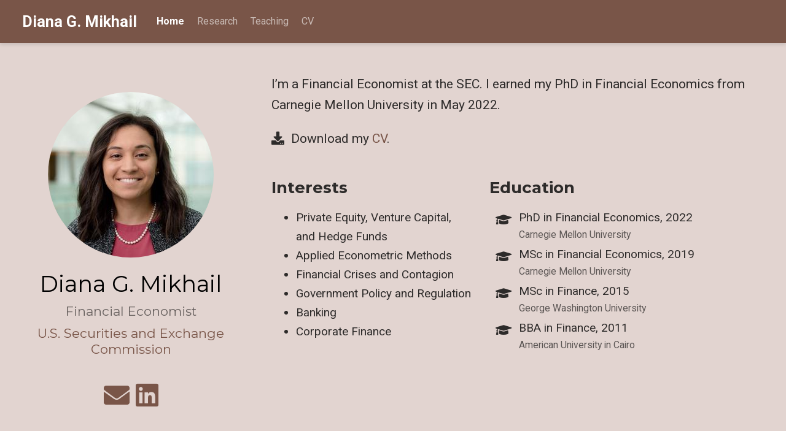

--- FILE ---
content_type: text/html; charset=UTF-8
request_url: https://www.dianagmikhail.com/
body_size: 3463
content:
<!doctype html><html lang=en-us>
<head>
<meta charset=utf-8>
<meta name=viewport content="width=device-width,initial-scale=1">
<meta http-equiv=x-ua-compatible content="IE=edge">
<meta name=generator content="Wowchemy 5.3.0 for Hugo">
<meta name=author content="Diana G. Mikhail">
<meta name=description content="Financial Economist">
<link rel=alternate hreflang=en-us href=https://www.dianagmikhail.com/>
<link rel=preconnect href=https://fonts.gstatic.com crossorigin>
<meta name=theme-color content="#795548">
<link rel=stylesheet href=/css/vendor-bundle.min.f1ecf783c14edc00c9320c205831ad8e.css media=print onload="this.media='all'">
<link rel=stylesheet href=https://cdnjs.cloudflare.com/ajax/libs/academicons/1.9.0/css/academicons.min.css integrity="sha512-W4yqoT1+8NLkinBLBZko+dFB2ZbHsYLDdr50VElllRcNt2Q4/GSs6u71UHKxB7S6JEMCp5Ve4xjh3eGQl/HRvg==" crossorigin=anonymous media=print onload="this.media='all'">
<link rel=stylesheet href=https://cdnjs.cloudflare.com/ajax/libs/highlight.js/10.2.0/styles/github.min.css crossorigin=anonymous title=hl-light media=print onload="this.media='all'">
<link rel=stylesheet href=https://cdnjs.cloudflare.com/ajax/libs/highlight.js/10.2.0/styles/dracula.min.css crossorigin=anonymous title=hl-dark media=print onload="this.media='all'" disabled>
<link rel=preload as=style href="https://fonts.googleapis.com/css2?family=Montserrat:wght@400;700&family=Roboto+Mono&family=Roboto:wght@400;700&display=swap">
<link rel=stylesheet href="https://fonts.googleapis.com/css2?family=Montserrat:wght@400;700&family=Roboto+Mono&family=Roboto:wght@400;700&display=swap" media=print onload="this.media='all'">
<link rel=stylesheet href=/css/wowchemy.92b3d8686d2223c10e30b6c326e81cf2.css>
<script src=https://identity.netlify.com/v1/netlify-identity-widget.js></script>
<link rel=alternate href=/index.xml type=application/rss+xml title="Diana G. Mikhail">
<link rel=manifest href=/manifest.webmanifest>
<link rel=icon type=image/png href=/media/icon_hu9bfd935789e42dc7215ccac736754416_885244_32x32_fill_lanczos_center_3.png>
<link rel=apple-touch-icon type=image/png href=/media/icon_hu9bfd935789e42dc7215ccac736754416_885244_180x180_fill_lanczos_center_3.png>
<link rel=canonical href=https://www.dianagmikhail.com/>
<meta property="twitter:card" content="summary">
<meta property="og:site_name" content="Diana G. Mikhail">
<meta property="og:url" content="https://www.dianagmikhail.com/">
<meta property="og:title" content="Diana G. Mikhail">
<meta property="og:description" content="Financial Economist"><meta property="og:image" content="https://www.dianagmikhail.com/media/icon_hu9bfd935789e42dc7215ccac736754416_885244_512x512_fill_lanczos_center_3.png">
<meta property="twitter:image" content="https://www.dianagmikhail.com/media/icon_hu9bfd935789e42dc7215ccac736754416_885244_512x512_fill_lanczos_center_3.png"><meta property="og:locale" content="en-us">
<meta property="og:updated_time" content="2030-06-01T13:00:00+00:00">
<script type=application/ld+json>{"@context":"https://schema.org","@type":"WebSite","url":"https://www.dianagmikhail.com"}</script>
<title>Diana G. Mikhail</title>
</head>
<body id=top data-spy=scroll data-offset=70 data-target=#navbar-main class=page-wrapper>
<script src=/js/wowchemy-init.min.7f3e7639f4c7f2a2cf83b68ea7de7f08.js></script>
<div class=page-header>
<nav class="navbar navbar-expand-lg navbar-light compensate-for-scrollbar" id=navbar-main>
<div class=container-xl>
<div class="d-none d-lg-inline-flex">
<a class=navbar-brand href=/>Diana G. Mikhail</a>
</div>
<button type=button class=navbar-toggler data-toggle=collapse data-target=#navbar-content aria-controls=navbar-content aria-expanded=false aria-label="Toggle navigation">
<span><i class="fas fa-bars"></i></span>
</button>
<div class="navbar-brand-mobile-wrapper d-inline-flex d-lg-none">
<a class=navbar-brand href=/>Diana G. Mikhail</a>
</div>
<div class="navbar-collapse main-menu-item collapse justify-content-start" id=navbar-content>
<ul class="navbar-nav d-md-inline-flex">
<li class=nav-item>
<a class=nav-link href=/#about data-target=#about><span>Home</span></a>
</li>
<li class=nav-item>
<a class=nav-link href=/#posts data-target=#posts><span>Research</span></a>
</li>
<li class=nav-item>
<a class=nav-link href=/#accomplishments data-target=#accomplishments><span>Teaching</span></a>
</li>
<li class=nav-item>
<a class=nav-link href=/uploads/CV_DMikhail_Nov_2024.pdf><span>CV</span></a>
</li>
</ul>
</div>
<ul class="nav-icons navbar-nav flex-row ml-auto d-flex pl-md-2">
</ul>
</div>
</nav>
</div>
<div class=page-body>
<span class="js-widget-page d-none"></span>
<section id=about class="home-section wg-about">
<div class=home-section-bg>
</div>
<div class=container>
<div class=row>
<div class="col-12 col-lg-4">
<div id=profile>
<img class="avatar avatar-circle" width=270 height=270 src=/authors/admin/avatar_huc76e877ccf01be44df395e781443a81e_115190_270x270_fill_q75_lanczos_center.jpg alt="Diana G. Mikhail">
<div class=portrait-title>
<h2>Diana G. Mikhail</h2>
<h3>Financial Economist</h3>
<h3>
<a href=https://www.sec.gov/dera/biography/mikhail-diana target=_blank rel=noopener>
<span>U.S. Securities and Exchange Commission</span>
</a>
</h3>
</div>
<ul class=network-icon aria-hidden=true>
<li>
<a href=/dianamikhailg@gmail.com aria-label=envelope>
<i class="fas fa-envelope big-icon"></i>
</a>
</li>
<li>
<a href=https://www.linkedin.com/in/dianamikhail target=_blank rel=noopener aria-label=linkedin>
<i class="fab fa-linkedin big-icon"></i>
</a>
</li>
</ul>
</div>
</div>
<div class="col-12 col-lg-8">
<div class=article-style>
<p>I&rsquo;m a Financial Economist at the SEC. I earned my PhD in Financial Economics from Carnegie Mellon University in May 2022.</p>
<p>
<i class="fas fa-download pr-1 fa-fw"></i> Download my <a href=/uploads/CV_DMikhail_Nov_2024.pdf target=_blank>CV</a>.</p>
</div>
<div class=row>
<div class=col-md-5>
<div class=section-subheading>Interests</div>
<ul class="ul-interests mb-0">
<li>Private Equity, Venture Capital, and Hedge Funds</li>
<li>Applied Econometric Methods</li>
<li>Financial Crises and Contagion</li>
<li>Government Policy and Regulation</li>
<li>Banking</li>
<li>Corporate Finance</li>
</ul>
</div>
<div class=col-md-7>
<div class=section-subheading>Education</div>
<ul class="ul-edu fa-ul mb-0">
<li>
<i class="fa-li fas fa-graduation-cap"></i>
<div class=description>
<p class=course>PhD in Financial Economics, 2022</p>
<p class=institution>Carnegie Mellon University</p>
</div>
</li>
<li>
<i class="fa-li fas fa-graduation-cap"></i>
<div class=description>
<p class=course>MSc in Financial Economics, 2019</p>
<p class=institution>Carnegie Mellon University</p>
</div>
</li>
<li>
<i class="fa-li fas fa-graduation-cap"></i>
<div class=description>
<p class=course>MSc in Finance, 2015</p>
<p class=institution>George Washington University</p>
</div>
</li>
<li>
<i class="fa-li fas fa-graduation-cap"></i>
<div class=description>
<p class=course>BBA in Finance, 2011</p>
<p class=institution>American University in Cairo</p>
</div>
</li>
</ul>
</div>
</div>
</div>
</div>
</div>
</section>
<section id=posts class="home-section wg-pages">
<div class=home-section-bg>
</div>
<div class=container>
<div class=row>
<div class="section-heading col-12 col-lg-4 mb-3 mb-lg-0 d-flex flex-column align-items-center align-items-lg-start">
<h1 class=mb-0>Research</h1>
</div>
<div class="col-12 col-lg-8">
<div class=card-simple>
<div class=article-metadata>
<span class=article-date>
November 2021
</span>
<span class=middot-divider></span>
<span class=pub-publication>
</span>
</div>
<div class="section-subheading article-title mb-1 mt-3">
<a href=/publication/jmp/>The Composition of Limited Partners in Private Equity Funds</a>
</div>
<a href=/publication/jmp/ class=summary-link>
<div class=article-style>
<p>This paper provides first causal evidence for the contribution of investors within a private equity fund to fund performance. The evidence reconciles the performance persistence puzzle in private equity with the persistence in investor composition across funds. An unexpected increase in the number of investors due to the JOBS act serves as a natural experiment. A fuzzy RDD relies on the fund manager’s imprecise control over a fund’s final close date relative to the JOBS act’s effective date. Fewer and more liquid investors exhibit positive effects on fund performance. Investors’ liquidity influences fund manager’s effort and choice of portfolio companies.</p>
</div>
</a>
<div class=btn-links>
<a class="btn btn-outline-primary btn-page-header btn-sm" href=/publication/jmp/jmp.pdf target=_blank rel=noopener>
PDF
</a>
</div>
</div>
</div>
</div>
</div>
</section>
<section id=accomplishments class="home-section wg-accomplishments">
<div class=home-section-bg>
</div>
<div class=container>
<div class=row>
<div class="section-heading col-12 col-lg-4 mb-3 mb-lg-0 d-flex flex-column align-items-center align-items-lg-start">
<h1 class=mb-0>Teaching</h1>
</div>
<div class="col-12 col-lg-8">
<div class="card experience course">
<div class=card-body><div class="section-subheading card-title exp-title text-muted my-0">Instructor, Tepper School of Business</div><div class="card-subtitle my-0 article-metadata"><a href=https://www.cmu.edu/ target=_blank rel=noopener>Carnegie Mellon University</a><span class=middot-divider></span>
May 2021
– Jul 2021
</div>
<div class=card-text><p>Course:</p>
<ul>
<li>Finance, Undergraduate, Summer 2021, Teaching Evaluation: 4.8/5.0</li>
</ul>
</div>
</div>
</div>
<div class="card experience course">
<div class=card-body><div class="section-subheading card-title exp-title text-muted my-0">Teaching Assistant, Tepper School of Business</div><div class="card-subtitle my-0 article-metadata"><a href=https://www.cmu.edu/ target=_blank rel=noopener>Carnegie Mellon University</a><span class=middot-divider></span>
Sep 2018
– May 2021
</div>
<div class=card-text><p>Courses:</p>
<ul>
<li>Global Economics, MBA, Spring 2021</li>
<li>Venture Capital and Private Equity, MBA, Spring 2021</li>
<li>Corporate Finance, MBA, Fall 2020 & Spring 2021</li>
<li>Corporate Valuation, Undergraduate, Spring 2019-2021</li>
<li>Finance, Undergraduate, Fall 2019-2020</li>
<li>Econometrics I, Ph.D., Fall 2019</li>
<li>Macroeconomics I, Ph.D., Fall 2018</li>
</ul>
</div>
</div>
</div>
</div>
</div>
</div>
</section>
</div>
<div class=page-footer>
<div class=container>
<footer class=site-footer>
<p class=powered-by>
Published with <a href="https://wowchemy.com/?utm_campaign=poweredby" target=_blank rel=noopener>Wowchemy</a> — the free, <a href=https://github.com/wowchemy/wowchemy-hugo-modules target=_blank rel=noopener>open source</a> website builder that empowers creators.
</p>
</footer>
</div>
</div>
<div id=modal class="modal fade" role=dialog>
<div class=modal-dialog>
<div class=modal-content>
<div class=modal-header>
<h5 class=modal-title>Cite</h5>
<button type=button class=close data-dismiss=modal aria-label=Close>
<span aria-hidden=true>&#215;</span>
</button>
</div>
<div class=modal-body>
<pre><code class="tex hljs"></code></pre>
</div>
<div class=modal-footer>
<a class="btn btn-outline-primary my-1 js-copy-cite" href=# target=_blank>
<i class="fas fa-copy"></i> Copy
</a>
<a class="btn btn-outline-primary my-1 js-download-cite" href=# target=_blank>
<i class="fas fa-download"></i> Download
</a>
<div id=modal-error></div>
</div>
</div>
</div>
</div>
<script src=/js/vendor-bundle.min.b73dfaac3b6499dc997741748a7c3fe2.js></script>
<script src=https://cdnjs.cloudflare.com/ajax/libs/jquery.imagesloaded/4.1.4/imagesloaded.pkgd.min.js integrity="sha256-lqvxZrPLtfffUl2G/e7szqSvPBILGbwmsGE1MKlOi0Q=" crossorigin=anonymous></script>
<script src=https://cdnjs.cloudflare.com/ajax/libs/jquery.isotope/3.0.6/isotope.pkgd.min.js integrity="sha256-CBrpuqrMhXwcLLUd5tvQ4euBHCdh7wGlDfNz8vbu/iI=" crossorigin=anonymous></script>
<script src=https://cdnjs.cloudflare.com/ajax/libs/highlight.js/10.2.0/highlight.min.js integrity="sha512-TDKKr+IvoqZnPzc3l35hdjpHD0m+b2EC2SrLEgKDRWpxf2rFCxemkgvJ5kfU48ip+Y+m2XVKyOCD85ybtlZDmw==" crossorigin=anonymous></script>
<script src=https://cdnjs.cloudflare.com/ajax/libs/highlight.js/10.2.0/languages/r.min.js crossorigin=anonymous></script>
<script src=/en/js/wowchemy.min.99ddacf76b31e04b589f8ff7e550cbb8.js></script>
</body>
</html>

--- FILE ---
content_type: application/javascript; charset=UTF-8
request_url: https://www.dianagmikhail.com/js/wowchemy-init.min.7f3e7639f4c7f2a2cf83b68ea7de7f08.js
body_size: -30
content:
/*! Wowchemy v5.3.0 | https://wowchemy.com/ */
/*! Copyright 2016-present George Cushen (https://georgecushen.com/) */
/*! License: https://github.com/wowchemy/wowchemy-hugo-modules/blob/main/LICENSE.md */

;
(()=>{(()=>{var a=document.body,e,f;function b(){return parseInt(localStorage.getItem("wcTheme")||2)}function c(){return Boolean(window.wc.darkLightEnabled)}function d(){if(!c())return console.debug("User theming disabled."),{isDarkTheme:window.wc.isSiteThemeDark,themeMode:window.wc.isSiteThemeDark?1:0};console.debug("User theming enabled.");let d,e=b();switch(console.debug(`User's theme variation: ${e}`),e){case 0:d=!1;break;case 1:d=!0;break;default:window.matchMedia("(prefers-color-scheme: dark)").matches?d=!0:window.matchMedia("(prefers-color-scheme: light)").matches?d=!1:d=window.wc.isSiteThemeDark;break}return d&&!a.classList.contains("dark")?(console.debug("Applying Wowchemy dark theme"),document.body.classList.add("dark")):!d&&a.classList.contains("dark")&&(console.debug("Applying Wowchemy light theme"),document.body.classList.remove("dark")),{isDarkTheme:d,themeMode:e}}e=!1,f=!1,window.wc={darkLightEnabled:e,isSiteThemeDark:f},window.netlifyIdentity&&window.netlifyIdentity.on("init",a=>{a||window.netlifyIdentity.on("login",()=>{document.location.href="/admin/"})}),d(),window.PlotlyConfig={MathJaxConfig:"local"}})()})()